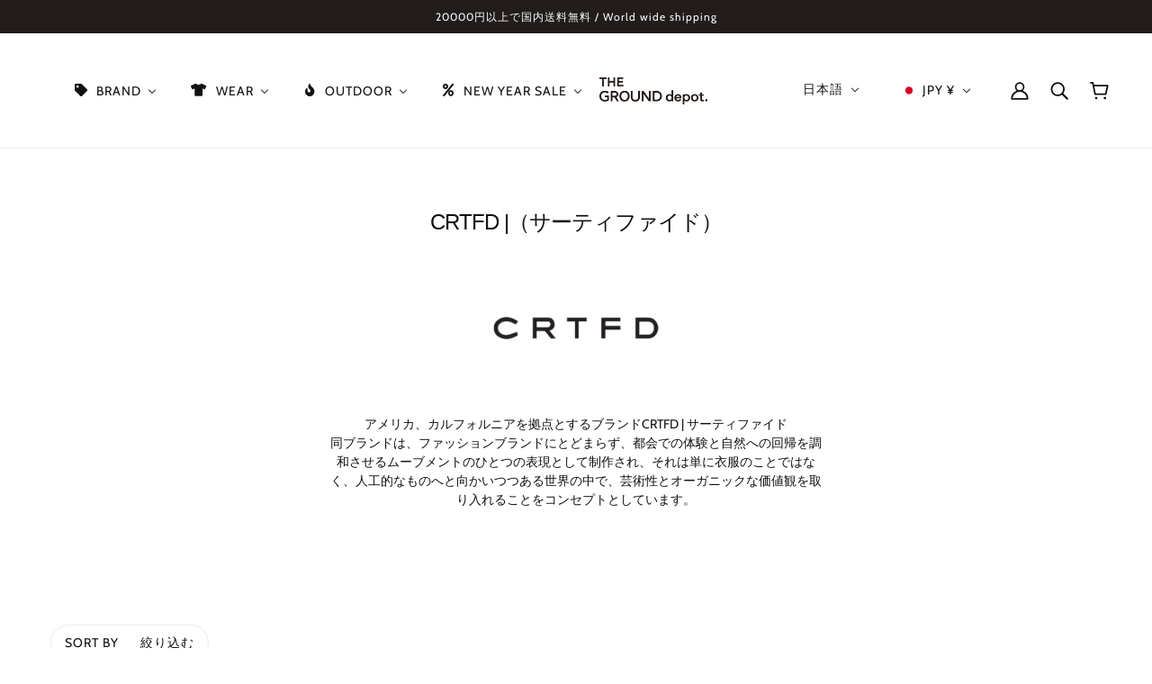

--- FILE ---
content_type: text/plain; charset=utf-8
request_url: https://d-ipv6.mmapiws.com/ant_squire
body_size: 154
content:
thegrounddepot.com;019be13c-45af-7ad5-8ba5-54ecc9659aed:902dda1ad70b6baa97d78f218c2b70de88cc7406

--- FILE ---
content_type: text/javascript
request_url: https://cdn.shopify.com/s/javascripts/currencies.js?v=0.780134437866592
body_size: 910
content:
var Currency={rates:{USD:1,EUR:1.17274,GBP:1.34403,CAD:.722881,ARS:697364e-9,AUD:.673127,BRL:.185935,CLP:.00112957,CNY:.143669,CYP:.397899,CZK:.0482123,DKK:.156976,EEK:.0706676,HKD:.128217,HUF:.00304572,ISK:.00802135,INR:.0109754,JMD:.00635547,JPY:.00632234,LVL:1.57329,LTL:.320236,MTL:.293496,MXN:.0567956,NZD:.58267,NOK:.100026,PLN:.277588,SGD:.778869,SKK:21.5517,SIT:175.439,ZAR:.0608786,KRW:675756e-9,SEK:.10959,CHF:1.26631,TWD:.0315512,UYU:.0260595,MYR:.246622,BSD:1,CRC:.00204967,RON:.230273,PHP:.0168332,AED:.272294,VEB:290682e-16,IDR:589283e-10,TRY:.0230962,THB:.0322306,TTD:.147889,ILS:.315562,SYP:.00904361,XCD:.369497,COP:272173e-9,RUB:.0128148,HRK:.155649,KZT:.00196829,TZS:396263e-9,XPT:2460.04,SAR:.266667,NIO:.0272135,LAK:462768e-10,OMR:2.59773,AMD:.00265817,CDF:467467e-9,KPW:.0011111,SPL:6,KES:.00775466,ZWD:.00276319,KHR:248457e-9,MVR:.0646862,GTQ:.130369,BZD:.496634,BYR:346589e-10,LYD:.184144,DZD:.00770291,BIF:338542e-9,GIP:1.34403,BOB:.144683,XOF:.00178783,STD:47466e-9,NGN:704338e-9,PGK:.235488,ERN:.0666667,MWK:576964e-9,CUP:.0417034,GMD:.013525,CVE:.0106352,BTN:.0109754,XAF:.00178783,UGX:28889e-8,MAD:.109044,MNT:280329e-9,LSL:.0608786,XAG:94.8777,TOP:.418809,SHP:1.34403,RSD:.00998538,HTG:.00761267,MGA:219901e-9,MZN:.0156737,FKP:1.34403,BWP:.0741034,HNL:.0378712,PYG:149824e-9,JEP:1.34403,EGP:.0210651,LBP:112325e-10,ANG:.555612,WST:.362721,TVD:.673127,GYD:.00478308,GGP:1.34403,NPR:.00685643,KMF:.00238377,IRR:935317e-12,XPD:1879.87,SRD:.0260747,TMM:570373e-10,SZL:.0608786,MOP:.124483,BMD:1,XPF:.00982754,ETB:.0064185,JOD:1.41044,MDL:.0587487,MRO:.00250552,YER:.00419342,BAM:.599611,AWG:.558659,PEN:.297823,VEF:290721e-13,SLL:437731e-10,KYD:1.20657,AOA:.00109182,TND:.347269,TJS:.107191,SCR:.0706958,LKR:.0032302,DJF:.00561755,GNF:114227e-9,VUV:.00828204,SDG:.00166713,IMP:1.34403,GEL:.371666,FJD:.440693,DOP:.0158558,XDR:1.36909,MUR:.0216592,MMK:476224e-9,LRD:.00549572,BBD:.5,ZMK:492606e-10,XAU:4776.13,VND:380494e-10,UAH:.0230883,TMT:.285186,IQD:763386e-9,BGN:.599611,KGS:.0114341,RWF:687033e-9,BHD:2.65957,UZS:830443e-10,PKR:.00357383,MKD:.0190268,AFN:.0151957,NAD:.0608786,BDT:.00817975,AZN:.588235,SOS:.00175465,QAR:.274725,PAB:1,CUC:1,SVC:.114286,SBD:.123389,ALL:.0121557,BND:.778869,KWD:3.25281,GHS:.0922713,ZMW:.0492606,XBT:87792.6,NTD:.0337206,BYN:.346589,CNH:.143775,MRU:.0250552,STN:.047466,VES:.00290721,MXV:.491678,VED:.00290721,SLE:.0437731,XCG:.555612,SSP:218606e-9},convert:function(amount,from,to){return amount*this.rates[from]/this.rates[to]}};
//# sourceMappingURL=/s/javascripts/currencies.js.map?v=0.780134437866592
